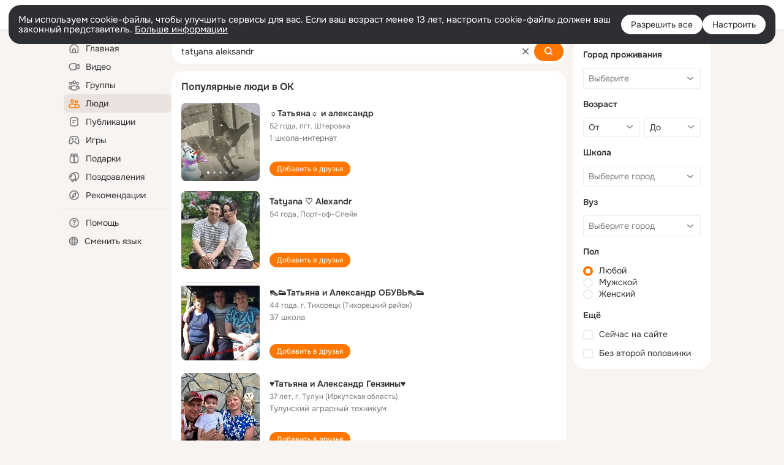

--- FILE ---
content_type: application/javascript; charset=utf-8
request_url: https://st-ok.cdn-vk.ru/res/react/layers_layer-close-button_380cfe3a.js
body_size: 15380
content:
!function(t,e){if("object"==typeof exports&&"object"==typeof module)module.exports=e();else if("function"==typeof define&&define.amd)define([],e);else{var r=e();for(var o in r)("object"==typeof exports?exports:t)[o]=r[o]}}(window,()=>(()=>{var t={DYxQ:()=>{},"D/ON":()=>{},wBjn:()=>{},WvKc:()=>{},GfTb:()=>{},mAEi:()=>{},LwS1:()=>{},"VBI+":()=>{},jl1R:()=>{},bWvG:(t,e,r)=>{"use strict";r.d(e,{A:()=>o});let o={"close-button":"close-button__70s8k","close-button-icon":"close-button-icon__70s8k",container:"container__70s8k"}},mQO5:(t,e,r)=>{"use strict";r.d(e,{A:()=>o});let o={"button-clean":"button-clean__0wfyv"}},"36wL":(t,e,r)=>{"use strict";r.d(e,{A:()=>o});let o={icon:"icon__ijkqc","__is-flipped":"__is-flipped__ijkqc","__margin-right":"__margin-right__ijkqc","__margin-left":"__margin-left__ijkqc","__size-8":"__size-8__ijkqc","__size-10":"__size-10__ijkqc","__size-12":"__size-12__ijkqc","__size-16":"__size-16__ijkqc","__size-18":"__size-18__ijkqc","__size-20":"__size-20__ijkqc","__size-24":"__size-24__ijkqc","__size-26":"__size-26__ijkqc","__size-28":"__size-28__ijkqc","__size-32":"__size-32__ijkqc","__size-36":"__size-36__ijkqc","__size-40":"__size-40__ijkqc","__size-44":"__size-44__ijkqc","__size-48":"__size-48__ijkqc","__size-54":"__size-54__ijkqc","__size-56":"__size-56__ijkqc","__size-60":"__size-60__ijkqc","__size-64":"__size-64__ijkqc","__size-80":"__size-80__ijkqc","__size-96":"__size-96__ijkqc","__size-100":"__size-100__ijkqc","__size-120":"__size-120__ijkqc","__size-128":"__size-128__ijkqc","__size-132":"__size-132__ijkqc","__size-144":"__size-144__ijkqc","__size-152":"__size-152__ijkqc","__size-160":"__size-160__ijkqc","__size-176":"__size-176__ijkqc","__size-208":"__size-208__ijkqc","__size-240":"__size-240__ijkqc","__size-288":"__size-288__ijkqc","__size-full":"__size-full__ijkqc"}},UgaD:(t,e,r)=>{"use strict";r.d(e,{A:()=>o});let o={main:"main__8dnvl",__inner:"__inner__8dnvl",wrap:"wrap__8dnvl",tooltip:"tooltip__8dnvl",__top:"__top__8dnvl",container:"container__8dnvl",__free:"__free__8dnvl",arrow:"arrow__8dnvl",__bottom:"__bottom__8dnvl",__right:"__right__8dnvl",__left:"__left__8dnvl",content:"content__8dnvl",__light:"__light__8dnvl",__dark:"__dark__8dnvl","exit-done":"exit-done__8dnvl",__hide:"__hide__8dnvl","__text-ellipsis":"__text-ellipsis__8dnvl","__text-center":"__text-center__8dnvl"}},rBlO:(t,e,r)=>{"use strict";r.d(e,{O:()=>a});var o,a=((o={}).ESCAPE="Escape",o.ESCAPE_IE_11="Esc",o.ENTER="Enter",o.SPACE=" ",o.ARROW_LEFT="ArrowLeft",o.ARROW_LEFT_IE11="Left",o.ARROW_UP="ArrowUp",o.ARROW_RIGHT="ArrowRight",o.ARROW_RIGHT_IE11="Right",o.ARROW_DOWN="ArrowDown",o.M="M",o.SHIFT="Shift",o.TAB="Tab",o)},bqhV:(t,e,r)=>{"use strict";r.d(e,{J:()=>m});var o=r("fMBO"),a=r("LSM0"),s=r("3//K"),n=r("e9Db"),i=r("QcIn"),l=r("88AL"),c=r("lrl2"),d=r("8Mp6"),u=r("URl7"),p=r.n(u),f=r("bWvG");let b=(0,i.l10n)("media-layer-close"),m=(0,a.inject)("store","ctrl")((0,a.observer)(()=>{let t=b.getLMsg("close"),e={"data-l":c.D.target("mtLayerClose")};return(0,o.jsx)(l.I,{className:p()("js-mlr-block","js-mlr-close",f.A["close-button"]),"aria-label":t,attrs:e,"data-tsid":d.v.attr("media-topic-layer-close-button"),children:(0,o.jsx)(s.m_,{text:t,placement:"left",containerClassName:f.A.container,freeContainer:!0,children:(0,o.jsx)(n.Q,{className:f.A["close-button-icon"],name:"ico_close_thin_16",size:"32"})})})}))},UI76:(t,e,r)=>{"use strict";r.d(e,{o:()=>i});var o=r("rio4"),a=r("flfM"),s=r("ixH6"),n=r("bqhV");class i extends o.ReactAppBlock{getAppAPI(){return{}}getAppEntities(){return{Store:a.A,Controller:s.X,Component:n.J}}}},ixH6:(t,e,r)=>{"use strict";r.d(e,{X:()=>a});var o=r("Ugwu");class a extends o.BaseReactController{}},flfM:(t,e,r)=>{"use strict";r.d(e,{A:()=>o});class o{constructor(t){}}},"5KIq":(t,e,r)=>{"use strict";r.d(e,{B:()=>a});var o=r("JBoD");let a=t=>{let[e,r]=(0,o.useState)();return(0,o.useEffect)(()=>{r(`${t}-id-${Math.round(Math.random()*Date.now())}`)},[t]),e}},lrl2:(t,e,r)=>{"use strict";r.d(e,{D:()=>o});class o{static attr(t){let e="";return Object.keys(t).forEach(r=>{let a=t[r];if(!a)return;let s=o.aliasesToShort[a];a=s||a.toString().replace(/([\\,])/g,"\\$1");let n=o.aliasesToShort[r];n&&(r=n),e+=(e?",":"")+`${r},${a}`}),e}static target(t){return o.attr({target:t})}static targetAttr(t){return t?{[this.attrName]:this.target(t)}:{}}static attrs(t){return{[this.attrName]:this.attr(t)}}}o.attrName="data-l",o.aliases=[["target","t"],["targetId","ti"],["mtBlockType","mB"],["groupActionType","gA"],["feedFeatures","fF"],["feedPosition","fP"],["feedLocation","fL"],["feedDetails","fD"],["feedOwners","fO"],["feedId","fI"],["remove",".r"],["removeMenu","rM"],["content",".c"],["comment",".k"],["reshare","re"],["like",".l"],["entity1","e1"],["entity2","e2"],["click","cl"],["userLink","uL"],["groupLink","gL"],["action",".a"],["notifAction","nA"],["recommendationChain","rc"]],o.aliasesToShort=o.aliases.reduce((t,e)=>{let[r,o]=e;return t[r]=o,t},{}),o.aliasesToLong=o.aliases.reduce((t,e)=>{let[r,o]=e;return t[o]=r,t},{})},"8Mp6":(t,e,r)=>{"use strict";r.d(e,{v:()=>a});let o=(0,r("xejI").cfg)("testId");class a{static attr(t){return o.get().enabled?t:void 0}static assign(t){let e=arguments.length>1&&void 0!==arguments[1]?arguments[1]:{};return t&&o.get().enabled?Object.assign({},e,{[a.attrName]:t}):e}}a.attrName="data-tsid"},"88AL":(t,e,r)=>{"use strict";r.d(e,{I:()=>d});var o=r("fMBO"),a=r("JBoD"),s=r("URl7"),n=r.n(s),i=r("mQO5");function l(t){for(var e=1;e<arguments.length;e++){var r=null!=arguments[e]?arguments[e]:{},o=Object.keys(r);"function"==typeof Object.getOwnPropertySymbols&&(o=o.concat(Object.getOwnPropertySymbols(r).filter(function(t){return Object.getOwnPropertyDescriptor(r,t).enumerable}))),o.forEach(function(e){var o;o=r[e],e in t?Object.defineProperty(t,e,{value:o,enumerable:!0,configurable:!0,writable:!0}):t[e]=o})}return t}function c(t,e){return e=null!=e?e:{},Object.getOwnPropertyDescriptors?Object.defineProperties(t,Object.getOwnPropertyDescriptors(e)):(function(t,e){var r=Object.keys(t);if(Object.getOwnPropertySymbols){var o=Object.getOwnPropertySymbols(t);r.push.apply(r,o)}return r})(Object(e)).forEach(function(r){Object.defineProperty(t,r,Object.getOwnPropertyDescriptor(e,r))}),t}class d extends a.Component{render(){let t=this.props,{className:e,children:r,attrs:a,buttonRef:s,tsid:d,type:u="button"}=t,p=function(t,e){if(null==t)return{};var r,o,a=function(t,e){if(null==t)return{};var r,o,a={},s=Object.keys(t);for(o=0;o<s.length;o++)r=s[o],e.indexOf(r)>=0||(a[r]=t[r]);return a}(t,e);if(Object.getOwnPropertySymbols){var s=Object.getOwnPropertySymbols(t);for(o=0;o<s.length;o++)r=s[o],!(e.indexOf(r)>=0)&&Object.prototype.propertyIsEnumerable.call(t,r)&&(a[r]=t[r])}return a}(t,["className","children","attrs","buttonRef","tsid","type"]),f=n()(i.A["button-clean"],e),b=s&&"function"!=typeof s?s:this.getButtonRef;return(0,o.jsx)("button",c(l(c(l({type:u,className:f,"data-tsid":d},a),{ref:b}),p),{children:r}))}constructor(...t){super(...t),this.getInput=()=>{let t=this.props.buttonRef;return t&&"function"!=typeof t?null==t?void 0:t.current:this.buttonEl},this.getNode=()=>this.getInput(),this.getButtonRef=t=>{this.buttonEl=t,"function"==typeof this.props.buttonRef&&this.props.buttonRef(t)}}}},e9Db:(t,e,r)=>{"use strict";r.d(e,{Q:()=>l});var o=r("fMBO"),a=r("JBoD"),s=r("xCcL"),n=r("j9q6");function i(t){for(var e=1;e<arguments.length;e++){var r=null!=arguments[e]?arguments[e]:{},o=Object.keys(r);"function"==typeof Object.getOwnPropertySymbols&&(o=o.concat(Object.getOwnPropertySymbols(r).filter(function(t){return Object.getOwnPropertyDescriptor(r,t).enumerable}))),o.forEach(function(e){var o;o=r[e],e in t?Object.defineProperty(t,e,{value:o,enumerable:!0,configurable:!0,writable:!0}):t[e]=o})}return t}class l extends a.PureComponent{componentWillUnmount(){s.SvgIcon.removeListener(this.props.name,this.onLoad)}render(){var t,e;let{name:r,title:a,tsid:l,attrs:c}=this.props,d=s.SvgIcon.getContent(r);return d||s.SvgIcon.load(r,this.onLoad),(0,o.jsx)("span",i((t=i({},this.props),e=e={className:(0,n.w)(this.props),dangerouslySetInnerHTML:{__html:d},title:a,"data-icon-name":r,"data-tsid":l},Object.getOwnPropertyDescriptors?Object.defineProperties(t,Object.getOwnPropertyDescriptors(e)):(function(t,e){var r=Object.keys(t);if(Object.getOwnPropertySymbols){var o=Object.getOwnPropertySymbols(t);r.push.apply(r,o)}return r})(Object(e)).forEach(function(r){Object.defineProperty(t,r,Object.getOwnPropertyDescriptor(e,r))}),t),c))}constructor(...t){super(...t),this.onLoad=()=>{this.forceUpdate()}}}},j9q6:(t,e,r)=>{"use strict";r.d(e,{w:()=>i});var o=r("URl7"),a=r.n(o),s=r("36wL");let n={8:s.A["__size-8"],10:s.A["__size-10"],12:s.A["__size-12"],16:s.A["__size-16"],18:s.A["__size-18"],20:s.A["__size-20"],24:s.A["__size-24"],26:s.A["__size-26"],28:s.A["__size-28"],32:s.A["__size-32"],36:s.A["__size-36"],40:s.A["__size-40"],44:s.A["__size-44"],48:s.A["__size-48"],54:s.A["__size-54"],56:s.A["__size-56"],60:s.A["__size-60"],64:s.A["__size-64"],80:s.A["__size-80"],96:s.A["__size-96"],100:s.A["__size-100"],120:s.A["__size-120"],128:s.A["__size-128"],132:s.A["__size-132"],144:s.A["__size-144"],152:s.A["__size-152"],160:s.A["__size-160"],176:s.A["__size-176"],208:s.A["__size-208"],240:s.A["__size-240"],288:s.A["__size-288"],full:s.A["__size-full"]};function i(t){let{size:e="16",flipped:r,marginRight:o,marginLeft:i,className:l}=t;return a()(s.A.icon,n[e],{[s.A["__is-flipped"]]:r,[s.A["__margin-right"]]:o,[s.A["__margin-left"]]:i},l)}},"3//K":(t,e,r)=>{"use strict";r.d(e,{m_:()=>m});var o=r("fMBO"),a=r("JBoD"),s=r("URl7"),n=r.n(s),i=r("5KIq"),l=r("rBlO"),c=r("4Zxq"),d=r("UgaD");let u={top:d.A.__top,bottom:d.A.__bottom,right:d.A.__right,left:d.A.__left},p={textEllipsis:d.A["__text-ellipsis"],multiline:""},f={dark:d.A.__dark,light:d.A.__light,root:""},b=t=>{let{text:e,children:r,className:s,color:b="root",containerClassName:m,contentClassName:y,freeContainer:g=!1,noContainerStyleShift:_=!1,mainClassName:h,placement:v="top",tooltipType:w="textEllipsis",withTextCenter:O=!1}=t,[x,j]=(0,a.useState)(!1),[P,A]=(0,a.useState)(),z=(0,a.useRef)(null),k=(0,a.useRef)(null),q=(0,a.useRef)(0),S=(0,a.useRef)(0),E=(0,i.B)("tooltip"),D=!r,T=(0,a.useCallback)(()=>{clearTimeout(q.current),j(!0),A(D||_?{}:function(t,e){if(null===t.current)return{};let r=t.current,o=r.getBoundingClientRect(),a=o.x,s=o.y+o.height;switch(e){case"top":{let t=.5*r.offsetWidth+a,e=-o.height+s;return{left:`${t}px`,top:`${e}px`}}case"bottom":{let t=.5*o.width+a,e=o.height+s;return{left:`${t}px`,top:`${e}px`}}case"left":return{left:`${a}px`,top:`${4+s}px`};case"right":{let t=r.offsetWidth+a;return{left:`${t}px`,top:`${4+s}px`}}default:return{}}}(z,v))},[D,_,v]),R=(0,a.useCallback)(()=>{clearTimeout(q.current),clearTimeout(S.current),j(!1)},[]),V=n()(d.A.main,h,{[d.A.__inner]:D}),B=n()(d.A.wrap,{[d.A.__inner]:D}),N=n()(d.A.tooltip,s,u[v],f[b],{[d.A.__inner]:D,[d.A.__hide]:!x},d.A["exit-done"]),I=n()(d.A.container,m,{[d.A.__free]:g}),C=n()(d.A.content,y,p[w],{[d.A["__text-center"]]:O});return(0,a.useEffect)(()=>{if(x)return document.addEventListener("scroll",R,{capture:!0}),()=>{document.removeEventListener("scroll",R,{capture:!0})}},[x,R]),(0,o.jsxs)("div",{className:V,onMouseEnter:T,onMouseLeave:R,onFocus:T,onBlur:R,onKeyDown:t=>{let{key:e}=t;e===l.O.ESCAPE&&R()},"data-uikit-old":"TooltipBase",children:[(0,o.jsx)("div",{className:B,ref:z,children:r&&(0,a.cloneElement)(r,{"aria-labelledby":E})}),(0,o.jsx)(c.e,{isShow:x,classes:{enterActive:"enter-active",enterDone:"enter-done",exitActive:"exit-active",exitDone:d.A["exit-done"]},refElement:k,timeout:0,skipFirstRender:!0,alwaysInDOM:!0,children:(0,o.jsx)("div",{role:"tooltip",className:N,ref:k,"aria-labelledby":E,children:(0,o.jsxs)("div",{className:I,style:P,onMouseEnter:()=>{clearTimeout(S.current)},id:E,children:[(0,o.jsx)("div",{className:C,children:e}),(0,o.jsx)("div",{className:d.A.arrow})]})})})]})},m=t=>(0,o.jsx)(b,function(t){for(var e=1;e<arguments.length;e++){var r=null!=arguments[e]?arguments[e]:{},o=Object.keys(r);"function"==typeof Object.getOwnPropertySymbols&&(o=o.concat(Object.getOwnPropertySymbols(r).filter(function(t){return Object.getOwnPropertyDescriptor(r,t).enumerable}))),o.forEach(function(e){var o;o=r[e],e in t?Object.defineProperty(t,e,{value:o,enumerable:!0,configurable:!0,writable:!0}):t[e]=o})}return t}({},t))},"4Zxq":(t,e,r)=>{"use strict";r.d(e,{e:()=>i});var o,a=r("JBoD"),s=r("BfUf"),n=((o=n||{}).ENTER_ACTIVE="enterActive",o.ENTER_DONE="enterDone",o.EXIT_ACTIVE="exitActive",o.EXIT_DONE="exitDone",o);let i=t=>{let{timeout:e,timeoutForExit:r,refElement:o,classes:n,isShow:i,children:l,onEntered:c,onExited:d,skipFirstRender:u=!1,alwaysInDOM:p=!1}=t,f=(0,a.useRef)(u),[b,m]=(0,a.useState)(()=>u?i?"enterDone":"exitDone":null);return(0,a.useEffect)(()=>{let t,o;if(f.current){f.current=!1;return}return i?(m("enterActive"),t=window.setTimeout(()=>{m("enterDone"),null==c||c()},e)):(m("exitActive"),o=window.setTimeout(()=>{m("exitDone"),null==d||d()},r||e)),()=>{clearTimeout(t),clearTimeout(o)}},[i,e,r,f,c,d]),(0,s.Es)(()=>{if(!o.current)return;let t=o.current.classList,{enterActive:e,enterDone:r,exitActive:a,exitDone:s}=n;switch(b){case"enterActive":s&&t.remove(s),t.add(e);break;case"enterDone":t.remove(e),t.add(r);break;case"exitActive":t.remove(r),t.add(a);break;case"exitDone":t.remove(a),s&&t.add(s)}},[b,n,o]),"exitDone"!==b||p?l:null}},Sxw3:(t,e,r)=>{"use strict";r("HXMk"),r("K3GR")},LPzy:(t,e,r)=>{"use strict";r.d(e,{A:()=>b});var o=r("fMBO"),a=r("JBoD"),s=r("URl7"),n=r.n(s),i=r("P91x"),l=r("DYxQ"),c=r.n(l);function d(t){for(var e=1;e<arguments.length;e++){var r=null!=arguments[e]?arguments[e]:{},o=Object.keys(r);"function"==typeof Object.getOwnPropertySymbols&&(o=o.concat(Object.getOwnPropertySymbols(r).filter(function(t){return Object.getOwnPropertyDescriptor(r,t).enumerable}))),o.forEach(function(e){var o;o=r[e],e in t?Object.defineProperty(t,e,{value:o,enumerable:!0,configurable:!0,writable:!0}):t[e]=o})}return t}function u(t,e){return e=null!=e?e:{},Object.getOwnPropertyDescriptors?Object.defineProperties(t,Object.getOwnPropertyDescriptors(e)):(function(t,e){var r=Object.keys(t);if(Object.getOwnPropertySymbols){var o=Object.getOwnPropertySymbols(t);r.push.apply(r,o)}return r})(Object(e)).forEach(function(r){Object.defineProperty(t,r,Object.getOwnPropertyDescriptor(e,r))}),t}let p="ButtonsViewStack",f=t=>{let{view:e="horizontal",size:r="56",fillButtons:s,centerButtons:l,customVarsStyles:f,children:b}=t,m=(0,a.useCallback)((t,e)=>e===p?u(d({fillButtons:s},t),{size:r}):u(d({},t),{size:r,width:s?"100%":"auto"}),[s,r]),y=(0,a.useMemo)(()=>b?a.Children.toArray(b).map(t=>{let e=(0,i.Mn)(t),r=m(t.props,e),s=(0,a.cloneElement)(t,r);return e===p?(0,o.jsx)("div",{className:c()["buttons-view-stack-wrapper"],children:s},s.key):s}):[],[b,m]),g=n()(c()["buttons-view-stack"],f,{[c().__vertical]:"vertical"===e,[c()[`__size-${r}`]]:r,[c().__center]:l});return(0,o.jsx)("div",{className:g,"data-tsid":"buttons-view-stack-test-id",children:y})};f.displayName=p;let b=f},KR9G:(t,e,r)=>{"use strict";r("8Wec"),r("23RR")},i1LR:(t,e,r)=>{"use strict";r("T6So"),r("5MTg"),r("im58"),r("fHZp")},"Cl+s":(t,e,r)=>{"use strict";r.d(e,{Vi:()=>o.ButtonCircle});var o=r("kurZ");r("TZDh")},"Vyw+":(t,e,r)=>{"use strict";r("Y+bq"),r("KedS"),r("tFZ2"),r("pRhv")},"9Jvz":(t,e,r)=>{"use strict";r.d(e,{A:()=>a.ContentsView,U:()=>o.Content});var o=r("qq9C"),a=r("b2Vl")},"4Nv7":(t,e,r)=>{"use strict";r("fMBO"),r("JBoD");var o=r("URl7"),a=(r("TWz1"),r("kJiA"),r("wqmT")),s=(r("P91x"),r("gZ4L"),r("D/ON"));(0,a.X)("content"),(0,a.X)("button-circle-schevron")},TWz1:(t,e,r)=>{"use strict";r.d(e,{A:()=>n});var o=r("fMBO");r("JBoD");var a=r("sgr/");let s=(0,r("wqmT").X)("right-button-circle-schevron"),n=t=>{let{"data-tsid":e=s,view:r,type:n,"aria-label":i}=t;return(0,o.jsx)(a.A,{view:r,type:n,"aria-label":null!=i?i:" ",icon:"glyph_right_16_20","data-tsid":e,tabIndex:-1,"aria-hidden":"true"})}},kJiA:(t,e,r)=>{"use strict";r.d(e,{HY:()=>o});let o={27:"h1",21:"h2",17:"h3"}},wqmT:(t,e,r)=>{"use strict";r.d(e,{$:()=>s,X:()=>n});var o=r("5XYl");let a="core-header",s=(0,o.G3)(a),n=(0,o.Ay)(a)},"sgr/":(t,e,r)=>{"use strict";r.d(e,{A:()=>u});var o=r("fMBO");r("JBoD");var a=r("URl7"),s=r.n(a),n=r("5XYl"),i=r("Cl+s"),l=r("wBjn"),c=r.n(l);let d=(0,n.G3)("header-right-button-circle"),u=t=>{var e,r;let{"data-tsid":a=d,view:n,icon:l}=t,u=function(t,e){if(null==t)return{};var r,o,a=function(t,e){if(null==t)return{};var r,o,a={},s=Object.keys(t);for(o=0;o<s.length;o++)r=s[o],e.indexOf(r)>=0||(a[r]=t[r]);return a}(t,e);if(Object.getOwnPropertySymbols){var s=Object.getOwnPropertySymbols(t);for(o=0;o<s.length;o++)r=s[o],!(e.indexOf(r)>=0)&&Object.prototype.propertyIsEnumerable.call(t,r)&&(a[r]=t[r])}return a}(t,["data-tsid","view","icon"]),p=s()(c()["custom-colors"],c()[`__view-${n}`]);return(0,o.jsx)(i.Vi,(e=function(t){for(var e=1;e<arguments.length;e++){var r=null!=arguments[e]?arguments[e]:{},o=Object.keys(r);"function"==typeof Object.getOwnPropertySymbols&&(o=o.concat(Object.getOwnPropertySymbols(r).filter(function(t){return Object.getOwnPropertyDescriptor(r,t).enumerable}))),o.forEach(function(e){var o;o=r[e],e in t?Object.defineProperty(t,e,{value:o,enumerable:!0,configurable:!0,writable:!0}):t[e]=o})}return t}({},u),r=r={size:"28",view:"custom","data-tsid":a,customColorsStyles:p,children:(0,o.jsx)(i.Vi.Icon,{icon:l})},Object.getOwnPropertyDescriptors?Object.defineProperties(e,Object.getOwnPropertyDescriptors(r)):(function(t,e){var r=Object.keys(t);if(Object.getOwnPropertySymbols){var o=Object.getOwnPropertySymbols(t);r.push.apply(r,o)}return r})(Object(r)).forEach(function(t){Object.defineProperty(e,t,Object.getOwnPropertyDescriptor(r,t))}),e))}},"9Wod":(t,e,r)=>{"use strict";r("4Nv7")},"jAK+":(t,e,r)=>{"use strict";r("9Wod"),r("Hqxi"),r("FTZP"),r("46z4"),r("0BvY")},iLjG:(t,e,r)=>{"use strict";r.d(e,{C:()=>d});var o=r("fMBO");r("JBoD");var a=r("URl7"),s=r.n(a),n=r("cg7/"),i=r("WvKc"),l=r.n(i);let c="Indicator",d=t=>{var e,r,{"data-tsid":a=c,size:i="8",pulse:d="false"}=t,u=function(t,e){if(null==t)return{};var r,o,a=function(t,e){if(null==t)return{};var r,o,a={},s=Object.keys(t);for(o=0;o<s.length;o++)r=s[o],e.indexOf(r)>=0||(a[r]=t[r]);return a}(t,e);if(Object.getOwnPropertySymbols){var s=Object.getOwnPropertySymbols(t);for(o=0;o<s.length;o++)r=s[o],!(e.indexOf(r)>=0)&&Object.prototype.propertyIsEnumerable.call(t,r)&&(a[r]=t[r])}return a}(t,["data-tsid","size","pulse"]);let p=s()(l().indicator,{[l().__pulse]:d,[l()[`__size-${i}`]]:i});return(0,o.jsx)(n.v,(e=function(t){for(var e=1;e<arguments.length;e++){var r=null!=arguments[e]?arguments[e]:{},o=Object.keys(r);"function"==typeof Object.getOwnPropertySymbols&&(o=o.concat(Object.getOwnPropertySymbols(r).filter(function(t){return Object.getOwnPropertyDescriptor(r,t).enumerable}))),o.forEach(function(e){var o;o=r[e],e in t?Object.defineProperty(t,e,{value:o,enumerable:!0,configurable:!0,writable:!0}):t[e]=o})}return t}({},u),r=r={className:p,"data-tsid":a,"data-uikit":c},Object.getOwnPropertyDescriptors?Object.defineProperties(e,Object.getOwnPropertyDescriptors(r)):(function(t,e){var r=Object.keys(t);if(Object.getOwnPropertySymbols){var o=Object.getOwnPropertySymbols(t);r.push.apply(r,o)}return r})(Object(r)).forEach(function(t){Object.defineProperty(e,t,Object.getOwnPropertyDescriptor(r,t))}),e))};d.displayName=c},"58W9":(t,e,r)=>{"use strict";r.d(e,{V:()=>i});var o=r("fMBO");r("JBoD");var a=r("iLjG"),s=r("GfTb"),n=r.n(s);let i=t=>{var e,r,{platform:s="mob","data-tsid":i="indicator-preset-test-id"}=t,l=function(t,e){if(null==t)return{};var r,o,a=function(t,e){if(null==t)return{};var r,o,a={},s=Object.keys(t);for(o=0;o<s.length;o++)r=s[o],e.indexOf(r)>=0||(a[r]=t[r]);return a}(t,e);if(Object.getOwnPropertySymbols){var s=Object.getOwnPropertySymbols(t);for(o=0;o<s.length;o++)r=s[o],!(e.indexOf(r)>=0)&&Object.prototype.propertyIsEnumerable.call(t,r)&&(a[r]=t[r])}return a}(t,["platform","data-tsid"]);let c=n()[`platform-${s}`];return(0,o.jsx)(a.C,(e=function(t){for(var e=1;e<arguments.length;e++){var r=null!=arguments[e]?arguments[e]:{},o=Object.keys(r);"function"==typeof Object.getOwnPropertySymbols&&(o=o.concat(Object.getOwnPropertySymbols(r).filter(function(t){return Object.getOwnPropertyDescriptor(r,t).enumerable}))),o.forEach(function(e){var o;o=r[e],e in t?Object.defineProperty(t,e,{value:o,enumerable:!0,configurable:!0,writable:!0}):t[e]=o})}return t}({},l),r=r={"data-tsid":i,view:"custom",customColorsStyles:c},Object.getOwnPropertyDescriptors?Object.defineProperties(e,Object.getOwnPropertyDescriptors(r)):(function(t,e){var r=Object.keys(t);if(Object.getOwnPropertySymbols){var o=Object.getOwnPropertySymbols(t);r.push.apply(r,o)}return r})(Object(r)).forEach(function(t){Object.defineProperty(e,t,Object.getOwnPropertyDescriptor(r,t))}),e))}},d0OF:(t,e,r)=>{"use strict";r("fMBO"),r("JBoD"),r("58W9")},"cg7/":(t,e,r)=>{"use strict";r.d(e,{v:()=>c});var o=r("fMBO");r("JBoD");var a=r("URl7"),s=r.n(a),n=r("mAEi"),i=r.n(n);let l="IndicatorCore",c=t=>{let{"data-tsid":e=l,cutout:r=!0,view:a="primary",children:n,customVarsStyles:c,customColorsStyles:d,className:u}=t,p=s()(i().wrapper,i()[`__style-${a}`],"custom"===a&&d,{[i().__cutout]:r},c,u);return(0,o.jsx)("div",{className:p,"data-tsid":e,"data-uikit":l,"aria-hidden":"true",children:n})};c.displayName=l},sPGj:(t,e,r)=>{"use strict";r("tbpl"),r("Intd"),r("d0OF")},I9vZ:(t,e,r)=>{"use strict";r("5/lw"),r("/Naf")},"3riV":(t,e,r)=>{"use strict";r("fjN0"),r("hgZ7")},VqhH:(t,e,r)=>{"use strict";r("ZrI7"),r("9krl")},"7kLR":(t,e,r)=>{"use strict";r.d(e,{A:()=>l});var o=r("fMBO");r("JBoD");var a=r("puaB"),s=r("LwS1"),n=r.n(s);let i=t=>{var e,r;let{"data-tsid":s}=t;return(0,o.jsx)(a.f,(e=function(t){for(var e=1;e<arguments.length;e++){var r=null!=arguments[e]?arguments[e]:{},o=Object.keys(r);"function"==typeof Object.getOwnPropertySymbols&&(o=o.concat(Object.getOwnPropertySymbols(r).filter(function(t){return Object.getOwnPropertyDescriptor(r,t).enumerable}))),o.forEach(function(e){var o;o=r[e],e in t?Object.defineProperty(t,e,{value:o,enumerable:!0,configurable:!0,writable:!0}):t[e]=o})}return t}({},t),r=r={"data-tsid":s||"toast-test-id",classes:n(),"data-uikit":"Toast"},Object.getOwnPropertyDescriptors?Object.defineProperties(e,Object.getOwnPropertyDescriptors(r)):(function(t,e){var r=Object.keys(t);if(Object.getOwnPropertySymbols){var o=Object.getOwnPropertySymbols(t);r.push.apply(r,o)}return r})(Object(r)).forEach(function(t){Object.defineProperty(e,t,Object.getOwnPropertyDescriptor(r,t))}),e))};i.displayName="Toast";let l=i},xhLl:(t,e,r)=>{"use strict";var o=r("7kLR"),a=r("cOoa"),s=r("A4LC");Object.assign(o.A,{ToastIcon:s.A,ButtonsView:a.A})},cOoa:(t,e,r)=>{"use strict";r.d(e,{A:()=>l});var o=r("fMBO");r("JBoD");var a=r("LPzy"),s=r("VBI+"),n=r.n(s);let i=t=>{var e,r,{children:s,"data-tsid":i}=t,l=function(t,e){if(null==t)return{};var r,o,a=function(t,e){if(null==t)return{};var r,o,a={},s=Object.keys(t);for(o=0;o<s.length;o++)r=s[o],e.indexOf(r)>=0||(a[r]=t[r]);return a}(t,e);if(Object.getOwnPropertySymbols){var s=Object.getOwnPropertySymbols(t);for(o=0;o<s.length;o++)r=s[o],!(e.indexOf(r)>=0)&&Object.prototype.propertyIsEnumerable.call(t,r)&&(a[r]=t[r])}return a}(t,["children","data-tsid"]);return(0,o.jsx)(a.A,(e=function(t){for(var e=1;e<arguments.length;e++){var r=null!=arguments[e]?arguments[e]:{},o=Object.keys(r);"function"==typeof Object.getOwnPropertySymbols&&(o=o.concat(Object.getOwnPropertySymbols(r).filter(function(t){return Object.getOwnPropertyDescriptor(r,t).enumerable}))),o.forEach(function(e){var o;o=r[e],e in t?Object.defineProperty(t,e,{value:o,enumerable:!0,configurable:!0,writable:!0}):t[e]=o})}return t}({},l),r=r={"data-tsid":"toast-buttons-view-test-id",view:"horizontal",size:"28",customVarsStyles:n()["buttons-view"],children:s},Object.getOwnPropertyDescriptors?Object.defineProperties(e,Object.getOwnPropertyDescriptors(r)):(function(t,e){var r=Object.keys(t);if(Object.getOwnPropertySymbols){var o=Object.getOwnPropertySymbols(t);r.push.apply(r,o)}return r})(Object(r)).forEach(function(t){Object.defineProperty(e,t,Object.getOwnPropertyDescriptor(r,t))}),e))};i.displayName="Toast.ButtonsView";let l=i},A4LC:(t,e,r)=>{"use strict";r.d(e,{A:()=>l});var o=r("fMBO");r("JBoD");var a=r("NsRA"),s=r("jl1R"),n=r.n(s);let i=t=>{var e,r;return(0,o.jsx)(a.Icon,(e=function(t){for(var e=1;e<arguments.length;e++){var r=null!=arguments[e]?arguments[e]:{},o=Object.keys(r);"function"==typeof Object.getOwnPropertySymbols&&(o=o.concat(Object.getOwnPropertySymbols(r).filter(function(t){return Object.getOwnPropertyDescriptor(r,t).enumerable}))),o.forEach(function(e){var o;o=r[e],e in t?Object.defineProperty(t,e,{value:o,enumerable:!0,configurable:!0,writable:!0}):t[e]=o})}return t}({className:n().icon},t),r=r={"data-tsid":"toast-icon-test-id"},Object.getOwnPropertyDescriptors?Object.defineProperties(e,Object.getOwnPropertyDescriptors(r)):(function(t,e){var r=Object.keys(t);if(Object.getOwnPropertySymbols){var o=Object.getOwnPropertySymbols(t);r.push.apply(r,o)}return r})(Object(r)).forEach(function(t){Object.defineProperty(e,t,Object.getOwnPropertyDescriptor(r,t))}),e))};i.displayName="Toast.ToastIcon";let l=i},puaB:(t,e,r)=>{"use strict";r.d(e,{f:()=>d});var o=r("fMBO"),a=r("JBoD"),s=r("URl7"),n=r.n(s),i=r("P91x"),l=r("9Jvz"),c=r("KCuS");let d=t=>{let{title:e,subtitle:r,direction:s="horizontal",timer:d=!1,fillHorizontal:u=!1,preset:p,"data-tsid":f,customVarsStyles:b,children:m,classes:y,defaultIcon:g,timerDuration:_}=t,{ToastIcon:h,ButtonsView:v}=(0,a.useMemo)(()=>(0,i.nB)(m,"Toast",{ToastIcon:{props:{size:"24"}}}),[m]),w=n()(y.wrapper,p&&y[`__color-${p}`],u&&y["__fill-horizontal"],b),O=(0,a.useRef)(null),x=(0,a.useRef)(null),j=(0,c.B)(O,x,s),P=n()(y["content-container"],y[`__position-${j}`]),A=n()(y["buttons-container"],"vertical"===j&&!h&&y["__no-icon"]),z=(0,a.useMemo)(()=>void 0!==_?`${_}ms`:v?"8000ms":"4000ms",[_,v]),k="105%",q="103%";return(0,o.jsxs)("div",{className:w,role:"alert","data-tsid":f||"toast-test-id",children:[d&&(0,o.jsxs)(o.Fragment,{children:[(0,o.jsxs)("div",{className:y["main-timer"],style:{"--timer-height":"horizontal"===j?k:q},children:[(0,o.jsx)("div",{className:y.timer,style:{"--duration":z,"--timer-height":"horizontal"===j?k:q}}),(0,o.jsx)("div",{className:y["timer-glow"],style:{"--duration":z}})]}),(0,o.jsx)("div",{className:y["pulse-container"],children:(0,o.jsx)("div",{className:y.pulse})})]}),(0,o.jsxs)("div",{className:P,children:[(0,o.jsxs)("div",{className:y["content-wrapper"],children:[h?(0,o.jsx)("div",{className:y["icon-container"],children:h}):g&&(0,o.jsx)("div",{className:y["icon-container"],children:g}),(0,o.jsx)("div",{className:y["text-content"],children:(0,o.jsxs)(l.A,{children:[(0,o.jsx)(l.A.Row,{children:(0,o.jsx)(l.A.Content,{children:(0,o.jsx)(l.U.Text,{view:"custom",customColorsStyles:y.text,maxLines:2,ref:O,children:e})})}),(0,o.jsx)(l.A.Row,{children:(0,o.jsx)(l.A.Content,{children:(0,o.jsx)(l.U.Text,{view:"custom",customColorsStyles:y.description,maxLines:3,ref:x,children:r})})})]})})]}),v&&(0,o.jsx)("div",{className:A,children:v})]})]})}},KCuS:(t,e,r)=>{"use strict";r.d(e,{B:()=>a});var o=r("JBoD");let a=(t,e,r)=>{let[a,s]=(0,o.useState)(r);return(0,o.useEffect)(()=>{let r=()=>{let r=!1;t.current&&(r=t.current.clientHeight>=40),e.current&&!r&&(r=e.current.clientHeight>=40),r&&s("vertical")},o=new ResizeObserver(r);return t.current&&o.observe(t.current),e.current&&o.observe(e.current),r(),()=>{o.disconnect()}},[t,e,a,r]),a}},U9Nn:(t,e,r)=>{"use strict";r("xhLl"),r("PrNE"),r("6fa7"),r("5Aff")},"5Aff":(t,e,r)=>{"use strict";r("JBoD"),r("VZpA"),r("P91x")},Fwdl:(t,e,r)=>{"use strict";r("1xM4"),r("dndz")},IrRC:(t,e,r)=>{"use strict";r("Sxw3"),r("zw62"),r("v1av"),r("6eNs"),r("KR9G"),r("hl6z"),r("i1LR"),r("Cl+s"),r("X4ou"),r("Vyw+"),r("9Jvz"),r("MEf8"),r("XeFg"),r("TOpK"),r("jAK+"),r("NsRA"),r("TT2l"),r("nSam"),r("t/xm"),r("0qsy"),r("G2oa"),r("fBFJ"),r("cyNf"),r("IGZv"),r("WVHX"),r("q8KW"),r("qvwJ"),r("BzAa"),r("wDbB"),r("PztO"),r("B4hA"),r("I9vZ"),r("3riV"),r("R5Fr"),r("VqhH"),r("0yXd"),r("gZ4L"),r("vvny"),r("U9Nn"),r("x1Rd"),r("Fwdl"),r("sPGj"),r("abgx")},"5XYl":(t,e,r)=>{"use strict";r.d(e,{Ay:()=>a,G3:()=>o});let o=t=>`${t}-test-id`,a=t=>e=>o(e?`${t}-${e}`:t)},"O/8j":(t,e,r)=>{"use strict";r.d(e,{E:()=>o.E});var o=r("T+Ia")},"T+Ia":(t,e,r)=>{"use strict";r.d(e,{E:()=>a});var o=r("JBoD");let a=void 0===window.document?o.useEffect:o.useLayoutEffect},BfUf:(t,e,r)=>{"use strict";r.d(e,{Es:()=>o.E}),r("IrRC"),r("rCEk"),r("oZXf");var o=r("O/8j")},rCEk:(t,e,r)=>{"use strict";r("P91x")},P91x:(t,e,r)=>{"use strict";r.d(e,{Mn:()=>n,nB:()=>c,on:()=>d});var o=r("JBoD");function a(t){for(var e=1;e<arguments.length;e++){var r=null!=arguments[e]?arguments[e]:{},o=Object.keys(r);"function"==typeof Object.getOwnPropertySymbols&&(o=o.concat(Object.getOwnPropertySymbols(r).filter(function(t){return Object.getOwnPropertyDescriptor(r,t).enumerable}))),o.forEach(function(e){var o;o=r[e],e in t?Object.defineProperty(t,e,{value:o,enumerable:!0,configurable:!0,writable:!0}):t[e]=o})}return t}let s="Unknown",n=t=>{var e;return(null==t||null==(e=t.type)?void 0:e.displayName)||s},i=(t,e)=>n(t).replace(`${e}.`,""),l=function(t){let e=arguments.length>1&&void 0!==arguments[1]?arguments[1]:"";return t.map(t=>e?`${e}.${t}`:t).join(", ")};function c(t,e,r){let n=arguments.length>3&&void 0!==arguments[3]?arguments[3]:{isArrayResult:!1},c=0,d={},u=[],p=[],f=[];return Object.entries(r).forEach(t=>{let[e,r]=t;r.required&&p.push(e),r.optionalRequired&&f.push(e)}),o.Children.forEach(o.Children.toArray(t),t=>{let l=i(t,e),p=r[l],f=t;if(p){var b,m;if(p.skipElement)return;let e=(b=a({},p.props,t.props),m=m={key:`${t.key}-${l}`},Object.getOwnPropertyDescriptors?Object.defineProperties(b,Object.getOwnPropertyDescriptors(m)):(function(t,e){var r=Object.keys(t);if(Object.getOwnPropertySymbols){var o=Object.getOwnPropertySymbols(t);r.push.apply(r,o)}return r})(Object(m)).forEach(function(t){Object.defineProperty(b,t,Object.getOwnPropertyDescriptor(m,t))}),b);f=(0,o.cloneElement)(t,e)}else if(l===s)return;if(n.isArrayResult)u.push(f);else{let t=l;l===s&&(t=`${l}-${c}`,c++),d[t]=f}}),function(t){let e,r,{allOptionalRequired:o,allRequired:a,result:s,arrayDisplayNamesResult:n,prefix:i}=t,c=[];if(n.length?(e=a.filter(t=>!n.includes(t)),r=!o.length||!!o.find(t=>n.includes(t))):(e=a.filter(t=>!s[t]),r=!o.length||!!o.find(t=>s[t])),e.length){let t=l(e);c.push(`${i||"Компонент"} должен содержать все эти компоненты: ${t}!`)}if(!r){let t=l(o);c.push(`${i||"Компонент"} должен включать один из этих компонентов: ${t}!`)}if(c.length)throw Error(c.join(`
`))}({allOptionalRequired:f,allRequired:p,result:d,arrayDisplayNamesResult:u.map(t=>i(t,e)),prefix:e}),(null==n?void 0:n.isArrayResult)?u:d}let d=(t,e)=>{let r=a({},t),o=e.reduce((e,o)=>(e[o]=t[o],delete r[o],e),{});return a({currentProps:r},o)}},Tm4X:(t,e,r)=>{"use strict";var o=r("JBoD"),a=Symbol.for("react.element"),s=Symbol.for("react.fragment"),n=Object.prototype.hasOwnProperty,i=o.__SECRET_INTERNALS_DO_NOT_USE_OR_YOU_WILL_BE_FIRED.ReactCurrentOwner,l={key:!0,ref:!0,__self:!0,__source:!0};function c(t,e,r){var o,s={},c=null,d=null;for(o in void 0!==r&&(c=""+r),void 0!==e.key&&(c=""+e.key),void 0!==e.ref&&(d=e.ref),e)n.call(e,o)&&!l.hasOwnProperty(o)&&(s[o]=e[o]);if(t&&t.defaultProps)for(o in e=t.defaultProps)void 0===s[o]&&(s[o]=e[o]);return{$$typeof:a,type:t,key:c,ref:d,props:s,_owner:i.current}}e.Fragment=s,e.jsx=c,e.jsxs=c},fMBO:(t,e,r)=>{"use strict";t.exports=r("Tm4X")},oZXf:(t,e,r)=>{t.exports=r("/Vwq")("+TvC")},xCcL:(t,e,r)=>{t.exports=r("zScZ")("0E43")},fjN0:(t,e,r)=>{t.exports=r("/Vwq")("0p6g")},"0yXd":(t,e,r)=>{t.exports=r("/Vwq")("156u")},"6eNs":(t,e,r)=>{t.exports=r("/Vwq")("1oPY")},"8Wec":(t,e,r)=>{t.exports=r("/Vwq")("2J2A")},WVHX:(t,e,r)=>{t.exports=r("/Vwq")("3du4")},QcIn:(t,e,r)=>{t.exports=r("zScZ")("5XqH")},B4hA:(t,e,r)=>{t.exports=r("/Vwq")("6HF9")},qq9C:(t,e,r)=>{t.exports=r("/Vwq")("6MX1")},"t/xm":(t,e,r)=>{t.exports=r("/Vwq")("8t7e")},qvwJ:(t,e,r)=>{t.exports=r("/Vwq")("9iJx")},"6fa7":(t,e,r)=>{t.exports=r("/Vwq")("A3Lz")},IGZv:(t,e,r)=>{t.exports=r("/Vwq")("Afge")},xejI:(t,e,r)=>{t.exports=r("zScZ")("BHPe")},"5/lw":(t,e,r)=>{t.exports=r("/Vwq")("C+wP")},dndz:(t,e,r)=>{t.exports=r("/Vwq")("COXF")},fHZp:(t,e,r)=>{t.exports=r("/Vwq")("DpJN")},b2Vl:(t,e,r)=>{t.exports=r("/Vwq")("IFHE")},TOpK:(t,e,r)=>{t.exports=r("/Vwq")("Jmak")},URl7:(t,e,r)=>{t.exports=r("TKNu")("LMMr")},Hqxi:(t,e,r)=>{t.exports=r("/Vwq")("Lhhv")},tFZ2:(t,e,r)=>{t.exports=r("/Vwq")("MIah")},wDbB:(t,e,r)=>{t.exports=r("/Vwq")("NzqF")},nSam:(t,e,r)=>{t.exports=r("/Vwq")("O8LN")},LSM0:(t,e,r)=>{t.exports=r("TKNu")("OeXR")},PztO:(t,e,r)=>{t.exports=r("/Vwq")("R2dl")},q8KW:(t,e,r)=>{t.exports=r("/Vwq")("RAWe")},rio4:(t,e,r)=>{t.exports=r("zScZ")("RQEu")},K3GR:(t,e,r)=>{t.exports=r("/Vwq")("RjJK")},Intd:(t,e,r)=>{t.exports=r("/Vwq")("S0Fz")},"/Naf":(t,e,r)=>{t.exports=r("/Vwq")("SPEo")},hl6z:(t,e,r)=>{t.exports=r("/Vwq")("TA+9")},"46z4":(t,e,r)=>{t.exports=r("/Vwq")("TSN3")},G2oa:(t,e,r)=>{t.exports=r("/Vwq")("V19M")},gZ4L:(t,e,r)=>{t.exports=r("/Vwq")("WwLI")},hgZ7:(t,e,r)=>{t.exports=r("/Vwq")("XBPC")},MEf8:(t,e,r)=>{t.exports=r("/Vwq")("YLgg")},NsRA:(t,e,r)=>{t.exports=r("/Vwq")("ZDmW")},fBFJ:(t,e,r)=>{t.exports=r("/Vwq")("ZReY")},TZDh:(t,e,r)=>{t.exports=r("/Vwq")("ZhTP")},"9krl":(t,e,r)=>{t.exports=r("/Vwq")("Zs/W")},BzAa:(t,e,r)=>{t.exports=r("/Vwq")("agS4")},tbpl:(t,e,r)=>{t.exports=r("/Vwq")("bHKz")},x1Rd:(t,e,r)=>{t.exports=r("/Vwq")("bU33")},abgx:(t,e,r)=>{t.exports=r("/Vwq")("bXmK")},FTZP:(t,e,r)=>{t.exports=r("/Vwq")("bg6G")},XeFg:(t,e,r)=>{t.exports=r("/Vwq")("cJdj")},Ugwu:(t,e,r)=>{t.exports=r("zScZ")("dr81")},TT2l:(t,e,r)=>{t.exports=r("/Vwq")("dthd")},"23RR":(t,e,r)=>{t.exports=r("/Vwq")("e/1y")},KedS:(t,e,r)=>{t.exports=r("/Vwq")("fsYC")},T6So:(t,e,r)=>{t.exports=r("/Vwq")("gS9m")},im58:(t,e,r)=>{t.exports=r("/Vwq")("hAaI")},v1av:(t,e,r)=>{t.exports=r("/Vwq")("hpp+")},R5Fr:(t,e,r)=>{t.exports=r("/Vwq")("hxS9")},dbFb:(t,e,r)=>{t.exports=r("TKNu")("i8i4")},HXMk:(t,e,r)=>{t.exports=r("/Vwq")("jT+R")},"0BvY":(t,e,r)=>{t.exports=r("/Vwq")("lFIA")},X4ou:(t,e,r)=>{t.exports=r("/Vwq")("myPh")},cyNf:(t,e,r)=>{t.exports=r("/Vwq")("obZd")},pRhv:(t,e,r)=>{t.exports=r("/Vwq")("orU7")},"Y+bq":(t,e,r)=>{t.exports=r("/Vwq")("pIhV")},JBoD:(t,e,r)=>{t.exports=r("TKNu")("q1tI")},zw62:(t,e,r)=>{t.exports=r("/Vwq")("tCpf")},PrNE:(t,e,r)=>{t.exports=r("/Vwq")("u7lX")},kurZ:(t,e,r)=>{t.exports=r("/Vwq")("ucmk")},ZrI7:(t,e,r)=>{t.exports=r("/Vwq")("v/cH")},vvny:(t,e,r)=>{t.exports=r("/Vwq")("vmhl")},"1xM4":(t,e,r)=>{t.exports=r("/Vwq")("wiGj")},"5MTg":(t,e,r)=>{t.exports=r("/Vwq")("y+mQ")},"0qsy":(t,e,r)=>{t.exports=r("/Vwq")("zr8p")},"/Vwq":t=>{"use strict";t.exports=__OK_REACT_components_3},zScZ:t=>{"use strict";t.exports=__OK_REACT_core_3},TKNu:t=>{"use strict";t.exports=__OK_REACT_vendors_3},VZpA:(t,e,r)=>{"use strict";var o=r("JBoD");r("dbFb"),Array(12).fill(0);let a=1,s=new class{constructor(){this.subscribe=t=>(this.subscribers.push(t),()=>{let e=this.subscribers.indexOf(t);this.subscribers.splice(e,1)}),this.publish=t=>{this.subscribers.forEach(e=>e(t))},this.addToast=t=>{this.publish(t),this.toasts=[...this.toasts,t]},this.create=t=>{var e;let{message:r,...o}=t,s="number"==typeof(null==t?void 0:t.id)||(null==(e=t.id)?void 0:e.length)>0?t.id:a++,n=this.toasts.find(t=>t.id===s),i=void 0===t.dismissible||t.dismissible;return this.dismissedToasts.has(s)&&this.dismissedToasts.delete(s),n?this.toasts=this.toasts.map(e=>e.id===s?(this.publish({...e,...t,id:s,title:r}),{...e,...t,id:s,dismissible:i,title:r}):e):this.addToast({title:r,...o,dismissible:i,id:s}),s},this.dismiss=t=>(this.dismissedToasts.add(t),t||this.toasts.forEach(t=>{this.subscribers.forEach(e=>e({id:t.id,dismiss:!0}))}),requestAnimationFrame(()=>this.subscribers.forEach(e=>e({id:t,dismiss:!0}))),t),this.message=(t,e)=>this.create({...e,message:t}),this.error=(t,e)=>this.create({...e,message:t,type:"error"}),this.success=(t,e)=>this.create({...e,type:"success",message:t}),this.info=(t,e)=>this.create({...e,type:"info",message:t}),this.warning=(t,e)=>this.create({...e,type:"warning",message:t}),this.loading=(t,e)=>this.create({...e,type:"loading",message:t}),this.promise=(t,e)=>{let r,a;if(!e)return;void 0!==e.loading&&(a=this.create({...e,promise:t,type:"loading",message:e.loading,description:"function"!=typeof e.description?e.description:void 0}));let s=Promise.resolve(t instanceof Function?t():t),i=void 0!==a,l=s.then(async t=>{if(r=["resolve",t],o.isValidElement(t))i=!1,this.create({id:a,type:"default",message:t});else if(n(t)&&!t.ok){i=!1;let r="function"==typeof e.error?await e.error(`HTTP error! status: ${t.status}`):e.error,o="function"==typeof e.description?await e.description(`HTTP error! status: ${t.status}`):e.description;this.create({id:a,type:"error",description:o,..."object"==typeof r?r:{message:r}})}else if(t instanceof Error){i=!1;let r="function"==typeof e.error?await e.error(t):e.error,o="function"==typeof e.description?await e.description(t):e.description;this.create({id:a,type:"error",description:o,..."object"==typeof r?r:{message:r}})}else if(void 0!==e.success){i=!1;let r="function"==typeof e.success?await e.success(t):e.success,o="function"==typeof e.description?await e.description(t):e.description;this.create({id:a,type:"success",description:o,..."object"==typeof r?r:{message:r}})}}).catch(async t=>{if(r=["reject",t],void 0!==e.error){i=!1;let r="function"==typeof e.error?await e.error(t):e.error,o="function"==typeof e.description?await e.description(t):e.description;this.create({id:a,type:"error",description:o,..."object"==typeof r?r:{message:r}})}}).finally(()=>{i&&(this.dismiss(a),a=void 0),null==e.finally||e.finally.call(e)}),c=()=>new Promise((t,e)=>l.then(()=>"reject"===r[0]?e(r[1]):t(r[1])).catch(e));return"string"!=typeof a&&"number"!=typeof a?{unwrap:c}:Object.assign(a,{unwrap:c})},this.custom=(t,e)=>{let r=(null==e?void 0:e.id)||a++;return this.create({jsx:t(r),id:r,...e}),r},this.getActiveToasts=()=>this.toasts.filter(t=>!this.dismissedToasts.has(t.id)),this.subscribers=[],this.toasts=[],this.dismissedToasts=new Set}},n=t=>t&&"object"==typeof t&&"ok"in t&&"boolean"==typeof t.ok&&"status"in t&&"number"==typeof t.status;Object.assign((t,e)=>{let r=(null==e?void 0:e.id)||a++;return s.addToast({title:t,...e,id:r}),r},{success:s.success,info:s.info,warning:s.warning,error:s.error,custom:s.custom,message:s.message,promise:s.promise,dismiss:s.dismiss,loading:s.loading},{getHistory:()=>s.toasts,getToasts:()=>s.getActiveToasts()}),function(t){if(!t||"undefined"==typeof document)return;let e=document.head||document.getElementsByTagName("head")[0],r=document.createElement("style");r.type="text/css",e.appendChild(r),r.styleSheet?r.styleSheet.cssText=t:r.appendChild(document.createTextNode(t))}("[data-sonner-toaster][dir=ltr],html[dir=ltr]{--toast-icon-margin-start:-3px;--toast-icon-margin-end:4px;--toast-svg-margin-start:-1px;--toast-svg-margin-end:0px;--toast-button-margin-start:auto;--toast-button-margin-end:0;--toast-close-button-start:0;--toast-close-button-end:unset;--toast-close-button-transform:translate(-35%, -35%)}[data-sonner-toaster][dir=rtl],html[dir=rtl]{--toast-icon-margin-start:4px;--toast-icon-margin-end:-3px;--toast-svg-margin-start:0px;--toast-svg-margin-end:-1px;--toast-button-margin-start:0;--toast-button-margin-end:auto;--toast-close-button-start:unset;--toast-close-button-end:0;--toast-close-button-transform:translate(35%, -35%)}[data-sonner-toaster]{position:fixed;width:var(--width);font-family:ui-sans-serif,system-ui,-apple-system,BlinkMacSystemFont,Segoe UI,Roboto,Helvetica Neue,Arial,Noto Sans,sans-serif,Apple Color Emoji,Segoe UI Emoji,Segoe UI Symbol,Noto Color Emoji;--gray1:hsl(0, 0%, 99%);--gray2:hsl(0, 0%, 97.3%);--gray3:hsl(0, 0%, 95.1%);--gray4:hsl(0, 0%, 93%);--gray5:hsl(0, 0%, 90.9%);--gray6:hsl(0, 0%, 88.7%);--gray7:hsl(0, 0%, 85.8%);--gray8:hsl(0, 0%, 78%);--gray9:hsl(0, 0%, 56.1%);--gray10:hsl(0, 0%, 52.3%);--gray11:hsl(0, 0%, 43.5%);--gray12:hsl(0, 0%, 9%);--border-radius:8px;box-sizing:border-box;padding:0;margin:0;list-style:none;outline:0;z-index:999999999;transition:transform .4s ease}[data-sonner-toaster][data-lifted=true]{transform:translateY(-8px)}@media (hover:none) and (pointer:coarse){[data-sonner-toaster][data-lifted=true]{transform:none}}[data-sonner-toaster][data-x-position=right]{right:var(--offset-right)}[data-sonner-toaster][data-x-position=left]{left:var(--offset-left)}[data-sonner-toaster][data-x-position=center]{left:50%;transform:translateX(-50%)}[data-sonner-toaster][data-y-position=top]{top:var(--offset-top)}[data-sonner-toaster][data-y-position=bottom]{bottom:var(--offset-bottom)}[data-sonner-toast]{--y:translateY(100%);--lift-amount:calc(var(--lift) * var(--gap));z-index:var(--z-index);position:absolute;opacity:0;transform:var(--y);touch-action:none;transition:transform .4s,opacity .4s,height .4s,box-shadow .2s;box-sizing:border-box;outline:0;overflow-wrap:anywhere}[data-sonner-toast][data-styled=true]{padding:16px;background:var(--normal-bg);border:1px solid var(--normal-border);color:var(--normal-text);border-radius:var(--border-radius);box-shadow:0 4px 12px rgba(0,0,0,.1);width:var(--width);font-size:13px;display:flex;align-items:center;gap:6px}[data-sonner-toast]:focus-visible{box-shadow:0 4px 12px rgba(0,0,0,.1),0 0 0 2px rgba(0,0,0,.2)}[data-sonner-toast][data-y-position=top]{top:0;--y:translateY(-100%);--lift:1;--lift-amount:calc(1 * var(--gap))}[data-sonner-toast][data-y-position=bottom]{bottom:0;--y:translateY(100%);--lift:-1;--lift-amount:calc(var(--lift) * var(--gap))}[data-sonner-toast][data-styled=true] [data-description]{font-weight:400;line-height:1.4;color:#3f3f3f}[data-sonner-toaster][data-sonner-theme=dark] [data-description]{color:#e8e8e8}[data-sonner-toast][data-styled=true] [data-title]{font-weight:500;line-height:1.5;color:inherit}[data-sonner-toast][data-styled=true] [data-icon]{display:flex;height:16px;width:16px;position:relative;justify-content:flex-start;align-items:center;flex-shrink:0;margin-left:var(--toast-icon-margin-start);margin-right:var(--toast-icon-margin-end)}[data-sonner-toast][data-promise=true] [data-icon]>svg{opacity:0;transform:scale(.8);transform-origin:center;animation:sonner-fade-in .3s ease forwards}[data-sonner-toast][data-styled=true] [data-icon]>*{flex-shrink:0}[data-sonner-toast][data-styled=true] [data-icon] svg{margin-left:var(--toast-svg-margin-start);margin-right:var(--toast-svg-margin-end)}[data-sonner-toast][data-styled=true] [data-content]{display:flex;flex-direction:column;gap:2px}[data-sonner-toast][data-styled=true] [data-button]{border-radius:4px;padding-left:8px;padding-right:8px;height:24px;font-size:12px;color:var(--normal-bg);background:var(--normal-text);margin-left:var(--toast-button-margin-start);margin-right:var(--toast-button-margin-end);border:none;font-weight:500;cursor:pointer;outline:0;display:flex;align-items:center;flex-shrink:0;transition:opacity .4s,box-shadow .2s}[data-sonner-toast][data-styled=true] [data-button]:focus-visible{box-shadow:0 0 0 2px rgba(0,0,0,.4)}[data-sonner-toast][data-styled=true] [data-button]:first-of-type{margin-left:var(--toast-button-margin-start);margin-right:var(--toast-button-margin-end)}[data-sonner-toast][data-styled=true] [data-cancel]{color:var(--normal-text);background:rgba(0,0,0,.08)}[data-sonner-toaster][data-sonner-theme=dark] [data-sonner-toast][data-styled=true] [data-cancel]{background:rgba(255,255,255,.3)}[data-sonner-toast][data-styled=true] [data-close-button]{position:absolute;left:var(--toast-close-button-start);right:var(--toast-close-button-end);top:0;height:20px;width:20px;display:flex;justify-content:center;align-items:center;padding:0;color:var(--gray12);background:var(--normal-bg);border:1px solid var(--gray4);transform:var(--toast-close-button-transform);border-radius:50%;cursor:pointer;z-index:1;transition:opacity .1s,background .2s,border-color .2s}[data-sonner-toast][data-styled=true] [data-close-button]:focus-visible{box-shadow:0 4px 12px rgba(0,0,0,.1),0 0 0 2px rgba(0,0,0,.2)}[data-sonner-toast][data-styled=true] [data-disabled=true]{cursor:not-allowed}[data-sonner-toast][data-styled=true]:hover [data-close-button]:hover{background:var(--gray2);border-color:var(--gray5)}[data-sonner-toast][data-swiping=true]::before{content:'';position:absolute;left:-100%;right:-100%;height:100%;z-index:-1}[data-sonner-toast][data-y-position=top][data-swiping=true]::before{bottom:50%;transform:scaleY(3) translateY(50%)}[data-sonner-toast][data-y-position=bottom][data-swiping=true]::before{top:50%;transform:scaleY(3) translateY(-50%)}[data-sonner-toast][data-swiping=false][data-removed=true]::before{content:'';position:absolute;inset:0;transform:scaleY(2)}[data-sonner-toast]::after{content:'';position:absolute;left:0;height:calc(var(--gap) + 1px);bottom:100%;width:100%}[data-sonner-toast][data-mounted=true]{--y:translateY(0);opacity:1}[data-sonner-toast][data-expanded=false][data-front=false]{--scale:var(--toasts-before) * 0.05 + 1;--y:translateY(calc(var(--lift-amount) * var(--toasts-before))) scale(calc(-1 * var(--scale)));height:var(--front-toast-height)}[data-sonner-toast]>*{transition:opacity .4s}[data-sonner-toast][data-x-position=right]{right:0}[data-sonner-toast][data-x-position=left]{left:0}[data-sonner-toast][data-expanded=false][data-front=false][data-styled=true]>*{opacity:0}[data-sonner-toast][data-visible=false]{opacity:0;pointer-events:none}[data-sonner-toast][data-mounted=true][data-expanded=true]{--y:translateY(calc(var(--lift) * var(--offset)));height:var(--initial-height)}[data-sonner-toast][data-removed=true][data-front=true][data-swipe-out=false]{--y:translateY(calc(var(--lift) * -100%));opacity:0}[data-sonner-toast][data-removed=true][data-front=false][data-swipe-out=false][data-expanded=true]{--y:translateY(calc(var(--lift) * var(--offset) + var(--lift) * -100%));opacity:0}[data-sonner-toast][data-removed=true][data-front=false][data-swipe-out=false][data-expanded=false]{--y:translateY(40%);opacity:0;transition:transform .5s,opacity .2s}[data-sonner-toast][data-removed=true][data-front=false]::before{height:calc(var(--initial-height) + 20%)}[data-sonner-toast][data-swiping=true]{transform:var(--y) translateY(var(--swipe-amount-y,0)) translateX(var(--swipe-amount-x,0));transition:none}[data-sonner-toast][data-swiped=true]{user-select:none}[data-sonner-toast][data-swipe-out=true][data-y-position=bottom],[data-sonner-toast][data-swipe-out=true][data-y-position=top]{animation-duration:.2s;animation-timing-function:ease-out;animation-fill-mode:forwards}[data-sonner-toast][data-swipe-out=true][data-swipe-direction=left]{animation-name:swipe-out-left}[data-sonner-toast][data-swipe-out=true][data-swipe-direction=right]{animation-name:swipe-out-right}[data-sonner-toast][data-swipe-out=true][data-swipe-direction=up]{animation-name:swipe-out-up}[data-sonner-toast][data-swipe-out=true][data-swipe-direction=down]{animation-name:swipe-out-down}@keyframes swipe-out-left{from{transform:var(--y) translateX(var(--swipe-amount-x));opacity:1}to{transform:var(--y) translateX(calc(var(--swipe-amount-x) - 100%));opacity:0}}@keyframes swipe-out-right{from{transform:var(--y) translateX(var(--swipe-amount-x));opacity:1}to{transform:var(--y) translateX(calc(var(--swipe-amount-x) + 100%));opacity:0}}@keyframes swipe-out-up{from{transform:var(--y) translateY(var(--swipe-amount-y));opacity:1}to{transform:var(--y) translateY(calc(var(--swipe-amount-y) - 100%));opacity:0}}@keyframes swipe-out-down{from{transform:var(--y) translateY(var(--swipe-amount-y));opacity:1}to{transform:var(--y) translateY(calc(var(--swipe-amount-y) + 100%));opacity:0}}@media (max-width:600px){[data-sonner-toaster]{position:fixed;right:var(--mobile-offset-right);left:var(--mobile-offset-left);width:100%}[data-sonner-toaster][dir=rtl]{left:calc(var(--mobile-offset-left) * -1)}[data-sonner-toaster] [data-sonner-toast]{left:0;right:0;width:calc(100% - var(--mobile-offset-left) * 2)}[data-sonner-toaster][data-x-position=left]{left:var(--mobile-offset-left)}[data-sonner-toaster][data-y-position=bottom]{bottom:var(--mobile-offset-bottom)}[data-sonner-toaster][data-y-position=top]{top:var(--mobile-offset-top)}[data-sonner-toaster][data-x-position=center]{left:var(--mobile-offset-left);right:var(--mobile-offset-right);transform:none}}[data-sonner-toaster][data-sonner-theme=light]{--normal-bg:#fff;--normal-border:var(--gray4);--normal-text:var(--gray12);--success-bg:hsl(143, 85%, 96%);--success-border:hsl(145, 92%, 87%);--success-text:hsl(140, 100%, 27%);--info-bg:hsl(208, 100%, 97%);--info-border:hsl(221, 91%, 93%);--info-text:hsl(210, 92%, 45%);--warning-bg:hsl(49, 100%, 97%);--warning-border:hsl(49, 91%, 84%);--warning-text:hsl(31, 92%, 45%);--error-bg:hsl(359, 100%, 97%);--error-border:hsl(359, 100%, 94%);--error-text:hsl(360, 100%, 45%)}[data-sonner-toaster][data-sonner-theme=light] [data-sonner-toast][data-invert=true]{--normal-bg:#000;--normal-border:hsl(0, 0%, 20%);--normal-text:var(--gray1)}[data-sonner-toaster][data-sonner-theme=dark] [data-sonner-toast][data-invert=true]{--normal-bg:#fff;--normal-border:var(--gray3);--normal-text:var(--gray12)}[data-sonner-toaster][data-sonner-theme=dark]{--normal-bg:#000;--normal-bg-hover:hsl(0, 0%, 12%);--normal-border:hsl(0, 0%, 20%);--normal-border-hover:hsl(0, 0%, 25%);--normal-text:var(--gray1);--success-bg:hsl(150, 100%, 6%);--success-border:hsl(147, 100%, 12%);--success-text:hsl(150, 86%, 65%);--info-bg:hsl(215, 100%, 6%);--info-border:hsl(223, 43%, 17%);--info-text:hsl(216, 87%, 65%);--warning-bg:hsl(64, 100%, 6%);--warning-border:hsl(60, 100%, 9%);--warning-text:hsl(46, 87%, 65%);--error-bg:hsl(358, 76%, 10%);--error-border:hsl(357, 89%, 16%);--error-text:hsl(358, 100%, 81%)}[data-sonner-toaster][data-sonner-theme=dark] [data-sonner-toast] [data-close-button]{background:var(--normal-bg);border-color:var(--normal-border);color:var(--normal-text)}[data-sonner-toaster][data-sonner-theme=dark] [data-sonner-toast] [data-close-button]:hover{background:var(--normal-bg-hover);border-color:var(--normal-border-hover)}[data-rich-colors=true][data-sonner-toast][data-type=success]{background:var(--success-bg);border-color:var(--success-border);color:var(--success-text)}[data-rich-colors=true][data-sonner-toast][data-type=success] [data-close-button]{background:var(--success-bg);border-color:var(--success-border);color:var(--success-text)}[data-rich-colors=true][data-sonner-toast][data-type=info]{background:var(--info-bg);border-color:var(--info-border);color:var(--info-text)}[data-rich-colors=true][data-sonner-toast][data-type=info] [data-close-button]{background:var(--info-bg);border-color:var(--info-border);color:var(--info-text)}[data-rich-colors=true][data-sonner-toast][data-type=warning]{background:var(--warning-bg);border-color:var(--warning-border);color:var(--warning-text)}[data-rich-colors=true][data-sonner-toast][data-type=warning] [data-close-button]{background:var(--warning-bg);border-color:var(--warning-border);color:var(--warning-text)}[data-rich-colors=true][data-sonner-toast][data-type=error]{background:var(--error-bg);border-color:var(--error-border);color:var(--error-text)}[data-rich-colors=true][data-sonner-toast][data-type=error] [data-close-button]{background:var(--error-bg);border-color:var(--error-border);color:var(--error-text)}.sonner-loading-wrapper{--size:16px;height:var(--size);width:var(--size);position:absolute;inset:0;z-index:10}.sonner-loading-wrapper[data-visible=false]{transform-origin:center;animation:sonner-fade-out .2s ease forwards}.sonner-spinner{position:relative;top:50%;left:50%;height:var(--size);width:var(--size)}.sonner-loading-bar{animation:sonner-spin 1.2s linear infinite;background:var(--gray11);border-radius:6px;height:8%;left:-10%;position:absolute;top:-3.9%;width:24%}.sonner-loading-bar:first-child{animation-delay:-1.2s;transform:rotate(.0001deg) translate(146%)}.sonner-loading-bar:nth-child(2){animation-delay:-1.1s;transform:rotate(30deg) translate(146%)}.sonner-loading-bar:nth-child(3){animation-delay:-1s;transform:rotate(60deg) translate(146%)}.sonner-loading-bar:nth-child(4){animation-delay:-.9s;transform:rotate(90deg) translate(146%)}.sonner-loading-bar:nth-child(5){animation-delay:-.8s;transform:rotate(120deg) translate(146%)}.sonner-loading-bar:nth-child(6){animation-delay:-.7s;transform:rotate(150deg) translate(146%)}.sonner-loading-bar:nth-child(7){animation-delay:-.6s;transform:rotate(180deg) translate(146%)}.sonner-loading-bar:nth-child(8){animation-delay:-.5s;transform:rotate(210deg) translate(146%)}.sonner-loading-bar:nth-child(9){animation-delay:-.4s;transform:rotate(240deg) translate(146%)}.sonner-loading-bar:nth-child(10){animation-delay:-.3s;transform:rotate(270deg) translate(146%)}.sonner-loading-bar:nth-child(11){animation-delay:-.2s;transform:rotate(300deg) translate(146%)}.sonner-loading-bar:nth-child(12){animation-delay:-.1s;transform:rotate(330deg) translate(146%)}@keyframes sonner-fade-in{0%{opacity:0;transform:scale(.8)}100%{opacity:1;transform:scale(1)}}@keyframes sonner-fade-out{0%{opacity:1;transform:scale(1)}100%{opacity:0;transform:scale(.8)}}@keyframes sonner-spin{0%{opacity:1}100%{opacity:.15}}@media (prefers-reduced-motion){.sonner-loading-bar,[data-sonner-toast],[data-sonner-toast]>*{transition:none!important;animation:none!important}}.sonner-loader{position:absolute;top:50%;left:50%;transform:translate(-50%,-50%);transform-origin:center;transition:opacity .2s,transform .2s}.sonner-loader[data-visible=false]{opacity:0;transform:scale(.8) translate(-50%,-50%)}")}},e={};function r(o){var a=e[o];if(void 0!==a)return a.exports;var s=e[o]={exports:{}};return t[o](s,s.exports,r),s.exports}r.n=t=>{var e=t&&t.__esModule?()=>t.default:()=>t;return r.d(e,{a:e}),e},r.d=(t,e)=>{for(var o in e)r.o(e,o)&&!r.o(t,o)&&Object.defineProperty(t,o,{enumerable:!0,get:e[o]})},r.o=(t,e)=>Object.prototype.hasOwnProperty.call(t,e),r.r=t=>{"undefined"!=typeof Symbol&&Symbol.toStringTag&&Object.defineProperty(t,Symbol.toStringTag,{value:"Module"}),Object.defineProperty(t,"__esModule",{value:!0})};var o={};return(()=>{"use strict";r.r(o),r.d(o,{tags:()=>t});let t={"layer-close-button":r("UI76").o}})(),o})());
//# sourceMappingURL=source-maps/layers_layer-close-button.js.map